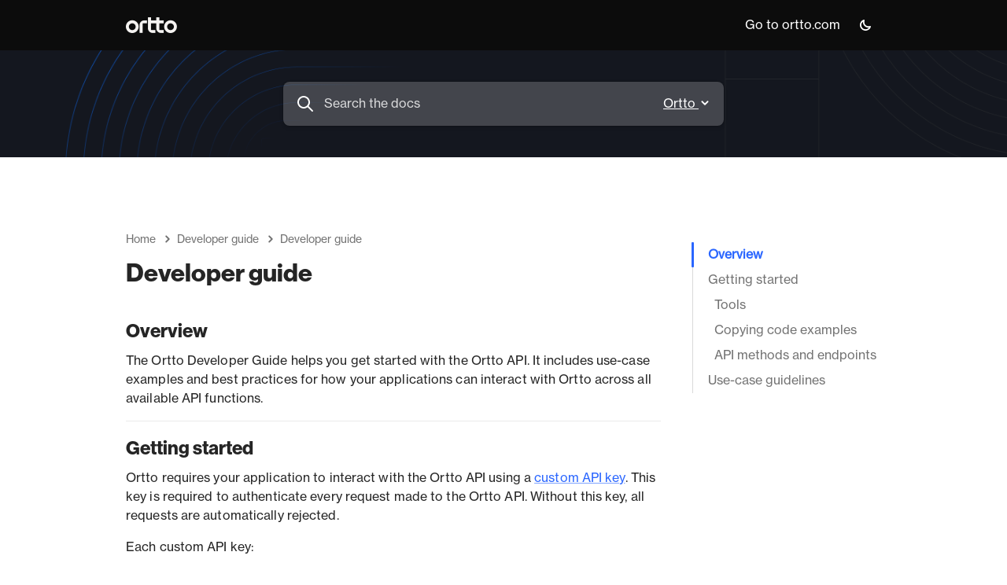

--- FILE ---
content_type: text/html; charset=utf-8
request_url: https://help.ortto.com/a-223-developer-guide
body_size: 13247
content:
<!DOCTYPE html>
<html>

<head>
  <title>Developer guide - Ortto Knowledge Base | Help Center &amp; Documentation</title>
  <meta name="viewport" content="width=device-width,initial-scale=1,maximum-scale=1,user-scalable=0,viewport-fit=cover">
  
  <meta itemprop="name" content="Developer guide">
  <meta itemprop="description" content="Ortto&#39;s Developer guide provides instructions on getting started and interacting with the Ortto API.">
  <meta itemprop="image" content="https://ic.autopilotapp.com/kb/1200/bWFuaGF0dGFu/wVLV/AGaGP2I2dYflPJWU.png">
  
  <link rel="stylesheet" href="https://help.ortto.com/-/styles.css">
  
  <link rel="stylesheet" href="https://help.ortto.com/-/kbcdn/latest/index-ortto-kb.css">
  
    
      <!-- Ortto manhattan capture code -->
<script>
    window.ap3c = window.ap3c || {};
    var ap3c = window.ap3c;
    ap3c.cmd = ap3c.cmd || [];
    ap3c.cmd.push(function() {
        ap3c.init('YBIzPQ0ICL0fJP-ubWFuaGF0dGFu', 'https://t.ortto.com/');
        ap3c.track({v: 0});
    });
    ap3c.activity = function(act) { ap3c.act = (ap3c.act || []); ap3c.act.push(act); };
    var s, t; s = document.createElement('script'); s.type = 'text/javascript'; s.src = "https://t.ortto.com/app.js";
    t = document.getElementsByTagName('script')[0]; t.parentNode.insertBefore(s, t);
</script>

    
  
      <link
        rel="stylesheet"
        href="https://m.autopilotapp.com/manhattan/fonts/111152.otf?display=block&display=block"
      />
    
      <link
        rel="stylesheet"
        href="https://m.autopilotapp.com/manhattan/fonts/790643.otf?display=block&display=block"
      />
    
  
  
    <script>
      window.KB_KEY = "eyJhbGciOiJIUzI1NiIsInR5cCI6IkpXVCJ9.eyJpSWQiOiJtYW5oYXR0YW4iLCJpYXQiOjAsImV4cCI6MTc2OTk3MzYxMn0.kcBbSSqSQjUGg4wIwDxajTuJkUze74WktyoDQeExZ1c";
      window.KB_FEEDBACK_TALK = "true";
       window.AP3_DEFAULT_LANGUAGE = "en-us";  
      window.kbArticleID = "6507cf3035738a8e072aa118"
      window.kbArticleLastUpdated = "1749605921"
      window.ap3c = window.ap3c || {};
      var ap3c = window.ap3c;
        ap3c.kb = ap3c.kb || [];
        ap3c.kb.push(function() {
            window.ap3c.kbArticleActivity({
                type: 'view',
            });
        });
      const c = localStorage.getItem('colorMode');
      if (c) {
        const o = new MutationObserver(function() {
          if (document.body) {
          document.body.classList.add(c);
            o.disconnect();
          }
        });
        o.observe(document.documentElement, {childList: true});
      }
    </script>
  
</head>

<body>
  <input type="checkbox" class="header-menu-checkbox" id="header-menu-toggle"></input>
  <div class="header">
    <div class="header-navbar">
      <div class="container">
        <div class="header-navbarInner">
          <a class="header-logo" href="/">
            
              <img alt="Ortto Knowledge Base | Help Center &amp; Documentation" src="https://ic.autopilotapp.com/kb/130/bWFuaGF0dGFu/vHA_/AGVLHHeoMfVtT6al.png" />
            
          </a>
          <div class="header-links">
            <label class="header-toggle-btn header-link" for="header-menu-toggle">
              <span class="header-btn-opened"><translate-text key="Close menu label">Close</translate-text></span>
              <chevron-up-icon class="header-btn-opened"></chevron-up-icon>
              <span class="header-btn-closed"><translate-text key="Open menu label">Menu</translate-text></span>
              <chevron-icon class="header-btn-closed"></chevron-icon>
            </label>
            
            <a class="header-link collapsable" href="https://ortto.com/">Go to ortto.com</a>
            

            
            <color-mode-toggle class="header-component collapsable"></color-mode-toggle>
          </div>
        </div>
      </div>
    </div>
    <div class="header-title">
      <div class="container container--sm">
        <page-search target="kb-article"></page-search>
      </div>
    </div>
  </div>

  <div class="main">
    <div class="container">
      </span>
      <div id="kb-article" class="article-wrapper article-body">
        <div class="article-heading">
          <div class="breadcrumb-container">
            <a class="breadcrumb" href="/"><translate-text key="breadcrumbs/home">Home</translate-text></a>
            <chevron-right-icon class="breadcrumb__icon" size="13"></chevron-right-icon>
            
              <a class="breadcrumb" href="/c-57-developer-guide">Developer guide</a>
              <chevron-right-icon class="breadcrumb__icon" size="13"></chevron-right-icon>
            
            <a class="breadcrumb breadcrumb__disabled" href="#">Developer guide</a>
          </div>
          <h1 class="article-title">Developer guide</h1>
          
        </div>
        <div class="article-toc">
          <table-of-contents target="kb-article"></table-of-contents>
        </div>
        <div class="article-body"><h2 id="Overview">Overview</h2><p class="" >The Ortto Developer Guide helps you get started with the Ortto API. It includes use-case examples and best practices for how your applications can interact with Ortto across all available API functions.</p><hr></hr><h2 id="Getting-started">Getting started</h2><p class="" >Ortto requires your application to interact with the Ortto API using a <a href="https://help.ortto.com/user/latest/data-sources/configuring-a-new-data-source/other-integrations/custom-api.html" target="_self">custom API key</a>. This key is required to authenticate every request made to the Ortto API. Without this key, all requests are automatically rejected.</p><p class="" >Each custom API key:</p><ul start=""><li><div class="lic">is unique and tied to a single <i>Ortto account</i> (aka <i>Ortto instance</i>),</div></li><li><div class="lic">does not require or involve any user authentication, but in itself, the key should be treated as a <i>private</i> key,</div></li><li><div class="lic">contains its own configurable default <a href="https://help.ortto.com/developer/latest/api-reference/person/merge.html#merge-by" target="_self"><code class="inline-code">merge_by</code></a> settings, when <a href="https://help.ortto.com/developer/latest/api-reference/person/merge.html" target="_self">updating one or more people</a> via the Ortto API, and</div></li><li><div class="lic">which is configured as a <a href="https://help.ortto.com/user/latest/data-sources/index.html" target="_self">data source</a>, can be disconnected at any time through your Ortto account’s user interface (UI), thereby preventing and rejecting any requests made to the Ortto API until the custom API key is reconnected.</div></li></ul><p class="" >Therefore, create a separate custom API key for each application that will interact with your appropriate Ortto account.</p><h3 id="Tools">Tools</h3><p class="" >The code examples used throughout this Developer guide are presented as cURL commands, along with equivalent Node.js/JavaScript implementations.</p><p class="" >You can work directly with the Ortto API using the cURL command. Learn more about using cURL from the <a href="https://curl.se/" target="_self">curl website</a> and its <a href="https://curl.se/docs/tooldocs.html" target="_self">documentation</a> and <a href="https://curl.se/docs/manpage.html" target="_self">man page reference guide</a>.</p><h3 id="Copying-code-examples">Copying code examples</h3><p class="" >Some code examples include <b>callouts</b> (explanations shown below the code).</p><p class="" >If you copy the code using the copy icon or by selecting it manually, these callouts might also be copied, sometimes as extra spaces or line breaks.</p><p class="" >This can cause issues when pasting the code into a terminal or console, especially with <b>cURL</b> commands.</p><p class="" >To avoid errors, double-check and clean up the code before using it.</p><h3 id="API-methods-and-endpoints">API methods and endpoints</h3><p class="" >The relevant method and URL for each available API endpoint will be listed on each page, in the introduction and/or within the copyable code examples.</p><div class="callout callout--variant-1 "><p class="" ><b>NOTE</b>:  Ortto customers who have their instance region set to Australia or Europe will need to use specific service endpoints relative to the region:</p><ul start=""><li><div class="lic">Australia: https://api.au.ap3api.com/</div></li><li><div class="lic">Europe: https://api.eu.ap3api.com/</div></li></ul><p class="" >For example: https://api.eu.ap3api.com/v1/</p><p class="" >All other Ortto users will use the default service endpoint (https://api.ap3api.com/).</p></div><hr></hr><h2 id="Use-case-guidelines">Use-case guidelines</h2><ul start=""><li><div class="lic"><a href="https://help.ortto.com/developer/latest/developer-guide/creating-and-updating-people/index.html" target="_blank">Creating and updating people</a></div><ul start=""><li><div class="lic"><a href="https://help.ortto.com/developer/latest/developer-guide/creating-and-updating-people/configuring-peoples-subscription-permissions.html" target="_blank">Configuring people’s subscription permissions</a></div></li><li><div class="lic"><a href="https://help.ortto.com/developer/latest/developer-guide/creating-and-updating-people/tagging-and-untagging-people.html" target="_blank">Tagging and untagging people</a></div></li></ul><div class="lic"></div></li><li><div class="lic"><a href="https://help.ortto.com/developer/latest/developer-guide/retrieving-peoples-data/index.html" target="_blank">Retrieving people’s data</a></div><ul start=""><li><div class="lic"><a href="https://help.ortto.com/developer/latest/developer-guide/retrieving-peoples-data/retrieving-data-from-a-single-person.html" target="_blank">Retrieving data from a single person</a></div></li></ul><div class="lic"></div></li><li><div class="lic"><a href="https://help.ortto.com/a-228-creating-and-updating-organizations" target="_blank">Creating and updating accounts</a><a href="https://help.ortto.com/a-228-creating-and-updating-organizations" target="_blank"> (previously organizations)</a></div></li><li><div class="lic"><a href="https://help.ortto.com/a-231-adding-and-removing-people-from-organizations" target="_blank">Adding and removing people from accounts</a><a href="https://help.ortto.com/a-231-adding-and-removing-people-from-organizations" target="_blank"> (previously organizations)</a></div></li><li><div class="lic"><a href="https://help.ortto.com/developer/latest/developer-guide/custom-activities-guide.html" target="_blank">Custom activities guide</a></div></li><li><div class="lic"><a href="https://help.ortto.com/developer/latest/developer-guide/custom-activities-website.html" target="_blank">Custom activities guide (website)</a></div></li><li><div class="lic"><a href="https://help.ortto.com/developer/latest/developer-guide/rate-limits.html" target="_blank">Rate limits</a></div></li><li><div class="lic"><a href="https://help.ortto.com/developer/latest/developer-guide/list-of-timezones.html" target="_blank">List of timezones</a></div></li><li><div class="lic"><a href="https://help.ortto.com/developer/latest/developer-guide/list-of-languages.html" target="_blank">List of languages</a></div></li><li><div class="lic"><a href="https://help.ortto.com/developer/latest/developer-guide/geo-location.html" target="_blank">Geo location</a></div></li><li><div class="lic"><a href="https://help.ortto.com/developer/latest/developer-guide/email-subscription-permission-from-activities.html" target="_blank">Email subscription permission from activities</a></div></li><li><div class="lic"><a href="https://help.ortto.com/developer/latest/developer-guide/archiving-and-deleting-people.html" target="_blank">Archiving and deleting people</a></div></li><li><div class="lic"><a href="https://help.ortto.com/developer/latest/developer-guide/using-the-api-to-send-emails.html" target="_blank">Using the API to send emails</a></div></li><li><div class="lic"><a href="https://help.ortto.com/developer/latest/developer-guide/using-the-api-to-send-sms.html" target="_blank">Using the API to send SMS messages</a></div></li><li><div class="lic"><a href="https://help.ortto.com/developer/latest/developer-guide/push-sdks/index.html" target="_blank">Push notifications for Android and iOS</a></div></li><li><div class="lic"><a href="https://help.ortto.com/developer/latest/developer-guide/talk/creating-a-verified-talk-session.html" target="_blank">Create a verified Talk session</a></div></li><li><div class="lic"><a href="https://help.ortto.com/developer/latest/developer-guide/talk/talk-messenger-methods.html" target="_blank">Talk messenger methods</a></div></li></ul><p class="" >&#xFEFF</p></div>
        <article-feedback title="Developer guide" description="Ortto&#39;s Developer guide provides instructions on getting started and interacting with the Ortto API."></article-feedback>
      </div>
    </div>
  </div>

  <footer class="footer">
    <a href="/">
      <img class="footer-logo" src="https://ic.autopilotapp.com/kb/200/bWFuaGF0dGFu/6Ag7/AGaGPca0jeGbD4mI.jpeg" />
    </a>
    <div class="footer-links">
      
    </div>
  </footer>

  
  <script type="module"  src="https://help.ortto.com/-/kbcdn/latest/ortto-kb.js"></script>
  
</body>

</html>


--- FILE ---
content_type: text/javascript
request_url: https://help.ortto.com/-/kbcdn/latest/assets/i18n-fr-466d40b6.js
body_size: 813
content:
const I="[data-uri]";export{I as _};


--- FILE ---
content_type: text/javascript
request_url: https://help.ortto.com/-/kbcdn/latest/assets/index-fbec60ed.js
body_size: 2012
content:
import{I as n,a as c}from"./article-4e9dc7fa.js";import"../ortto-kb.js";import"./i18n-cs-d55d19ac.js";import"./i18n-da-0aa07224.js";import"./i18n-de-772bfa87.js";import"./i18n-el-2d8d6597.js";import"./i18n-en-UK-21c78532.js";import"./i18n-en-US-21c78532.js";import"./i18n-en-3d6f1821.js";import"./i18n-es-b53a6c2f.js";import"./i18n-et-18c7c981.js";import"./i18n-fi-cb515e5c.js";import"./i18n-fr-466d40b6.js";import"./i18n-hu-dc3eab82.js";import"./i18n-id-b88ab531.js";import"./i18n-it-122d9948.js";import"./i18n-ja-d63ccd37.js";import"./i18n-ko-kp-a1d3d261.js";import"./i18n-ko-kr-a1d3d261.js";import"./i18n-ko-a1d3d261.js";import"./i18n-lt-fcd853ae.js";import"./i18n-nl-636646a2.js";import"./i18n-pl-620f0d77.js";import"./i18n-pt-br-0dc1fabd.js";import"./i18n-ro-620750d2.js";import"./i18n-ru-6efda62e.js";import"./i18n-zh-cn-08016923.js";import"./i18n-zh-tw-77d5d199.js";const p=`.no-results,.ai-fetching{border-radius:6px;padding:16px;display:inline-flex;flex-direction:row;align-items:start;gap:8px}.no-results p,.ai-response-header p{margin:0}.no-results p,.no-results a{color:var(--text-default)}.no-results a:visited{color:var(--text-default);text-decoration-color:var(--link-text-color)}.links a,.links a:visited{color:var(--action-color);text-decoration-color:var(--link-text-color)}.no-results-question{font-weight:700}.no-results{background-color:var(--background-info)}.no-results info-circle-icon{color:var(--icon-info)}.ai-fetching{color:var(--text-magic);background-color:var(--background-magic)}.ai-fetching spinner-element{width:24px;height:24px}.ai-fetching p{display:inline-block;margin:0}.ai-response-text{color:var(--text-magic);margin:0}magic-solid-icon{color:var(--icon-magic)}.ai-response-header{display:flex;gap:8px;align-items:center;margin-bottom:12px}.links{display:flex;flex-direction:column;gap:8px;border:1px solid var(--border-default);border-radius:8px;padding:16px 20px;margin-top:8px}hr{margin-top:32px;border:none;border-top:1px solid var(--border-default)}.ai-outer h1#title{margin-top:8px;margin-bottom:16px}.breadcrumb{display:inline-flex;align-items:center}.breadcrumb span{margin-top:-6px}.breadcrumb a,.breadcrumb a:visited{color:var(--text-default);text-decoration:none}
`;class d extends n{getIconSvg(){return'<path fill-rule="evenodd" clip-rule="evenodd" d="M4 9L6 13L8 9L12 7L8 5L6 1L4 5L0 7L4 9ZM12 13L13 15L14 13L16 12L14 11L13 9L12 11L10 12L12 13Z" />'}}customElements.define("magic-solid-icon",d);class m extends n{getIconSvg(){return'<path xmlns="http://www.w3.org/2000/svg" id="Icon" fill-rule="evenodd" clip-rule="evenodd" d="M10.4748 12.2426C10.0843 12.6331 9.45113 12.6331 9.0606 12.2426L5.52507 8.70709C5.13455 8.31656 5.13455 7.6834 5.52507 7.29287L9.06061 3.75734C9.45113 3.36682 10.0843 3.36682 10.4748 3.75734C10.8653 4.14786 10.8653 4.78103 10.4748 5.17155L7.64639 7.99998L10.4748 10.8284C10.8653 11.2189 10.8653 11.8521 10.4748 12.2426Z"/>'}}customElements.define("chevron-left-icon",m);class u extends n{getIconSvg(){return'<path fill-rule="evenodd" clip-rule="evenodd" d="M15.5 8C15.5 12.1423 12.1423 15.5 8 15.5C3.85772 15.5 0.5 12.1423 0.500001 8C0.500001 3.85771 3.85772 0.499999 8 0.499999C12.1423 0.5 15.5 3.85772 15.5 8ZM2.5 8C2.5 11.0377 4.96229 13.5 8 13.5C11.0377 13.5 13.5 11.0377 13.5 8C13.5 4.96228 11.0377 2.5 8 2.5C4.96229 2.5 2.5 4.96228 2.5 8ZM9 11C9 11.5523 8.55228 12 8 12C7.44772 12 7 11.5523 7 11L7 8C7 7.44772 7.44772 7 8 7C8.55228 7 9 7.44772 9 8L9 11ZM9 5C9 5.55228 8.55229 6 8 6C7.44772 6 7 5.55228 7 5C7 4.44772 7.44772 4 8 4C8.55229 4 9 4.44772 9 5Z"/>'}}customElements.define("info-circle-icon",u);const h=`
<div class="ai-outer">
	<a class="breadcrumb" href="/"><chevron-left-icon></chevron-left-icon><span><translate-text key="breadcrumb">Home</translate-text></span></a>
	<h1 id="title"></h1>
	<div id="ai-content"></div>
	<style id="style"></style>
</div>
`,g=`
	<div class="ai-fetching" aria-live="polite">
		<spinner-element></spinner-element>
		<p>Loading AI response...</p>
	</div>
`,v=`
<div aria-live="polite">
	<div class="ai-response-header">
		<magic-solid-icon></magic-solid-icon>
		<p class="ai-response-text">AI response</p>
	</div>
	<div id="response-content"></div>
	<div id="related-articles"></div>
</div>
`,f=`
<hr>
<h3>Related articles</h3>
<div class="links">
</div>
`,x=`

<div class="ai-response-header">
	<magic-solid-icon></magic-solid-icon>
	<p class="ai-response-text">AI response</p>
</div>
<div class="no-results" aria-live="polite">
  <info-circle-icon></info-circle-icon>
	<p>
		We couldn’t find any useful information for ‘<span class="no-results-question"></span>’.
		Try another question, or <talk-link><a id="start-chat" href="#">start a chat</a></talk-link> with a support agent.
	</p>
</div>
`;class C extends HTMLElement{constructor(){super(),this.question=this.getAttribute("question")}async connectedCallback(){var e;this.render(),this.aiContentDOM=this.querySelector("#ai-content"),this.renderFetching(),this.response=await c.getAiResponse(this.question),(e=this.response)!=null&&e.answer?this.renderResponse():this.renderNoResults()}renderFetching(){this.aiContentDOM.innerHTML=g}renderNoResults(){this.aiContentDOM.innerHTML=x,this.aiContentDOM.querySelector(".no-results-question").textContent=this.question}async renderResponse(){var e,r,o,s;if(this.aiContentDOM.innerHTML=v,this.aiContentDOM.querySelector("#response-content").innerHTML=((e=this.response)==null?void 0:e.answer)||"",((o=(r=this.response)==null?void 0:r.related_articles)==null?void 0:o.length)>0){this.aiContentDOM.querySelector("#related-articles").innerHTML=f;const l=this.aiContentDOM.querySelector(".links");for(const a of(s=this.response)==null?void 0:s.related_articles){const t=document.createElement("a");t.href=a.slug,t.rel="noopener noreferrer",t.innerHTML=a.title,l.appendChild(t)}}}async render(){this.innerHTML=h,this.querySelector("#title").innerHTML=this.question,this.querySelector("#style").textContent=p}}customElements.define("ai-response",C);


--- FILE ---
content_type: text/javascript
request_url: https://help.ortto.com/-/kbcdn/latest/assets/i18n-zh-cn-08016923.js
body_size: 728
content:
const I="[data-uri]";export{I as _};


--- FILE ---
content_type: text/javascript
request_url: https://help.ortto.com/-/kbcdn/latest/assets/i18n-da-0aa07224.js
body_size: 673
content:
const I="[data-uri]";export{I as _};


--- FILE ---
content_type: text/javascript
request_url: https://help.ortto.com/-/kbcdn/latest/assets/i18n-en-3d6f1821.js
body_size: 735
content:
const I="[data-uri]";export{I as _};


--- FILE ---
content_type: text/javascript
request_url: https://help.ortto.com/-/kbcdn/latest/assets/i18n-et-18c7c981.js
body_size: 988
content:
const i="[data-uri]";export{i as _};


--- FILE ---
content_type: text/javascript
request_url: https://help.ortto.com/-/kbcdn/latest/assets/i18n-cs-d55d19ac.js
body_size: 1066
content:
const I="[data-uri]";export{I as _};


--- FILE ---
content_type: text/javascript
request_url: https://help.ortto.com/-/kbcdn/latest/assets/i18n-fi-cb515e5c.js
body_size: 690
content:
const i="[data-uri]";export{i as _};


--- FILE ---
content_type: text/javascript
request_url: https://help.ortto.com/-/kbcdn/latest/assets/i18n-es-b53a6c2f.js
body_size: 808
content:
const I="[data-uri]";export{I as _};


--- FILE ---
content_type: text/javascript
request_url: https://help.ortto.com/-/kbcdn/latest/assets/i18n-nl-636646a2.js
body_size: 717
content:
const I="[data-uri]";export{I as _};


--- FILE ---
content_type: text/javascript
request_url: https://help.ortto.com/-/kbcdn/latest/assets/i18n-en-US-21c78532.js
body_size: 917
content:
const I="[data-uri]";export{I as _};
